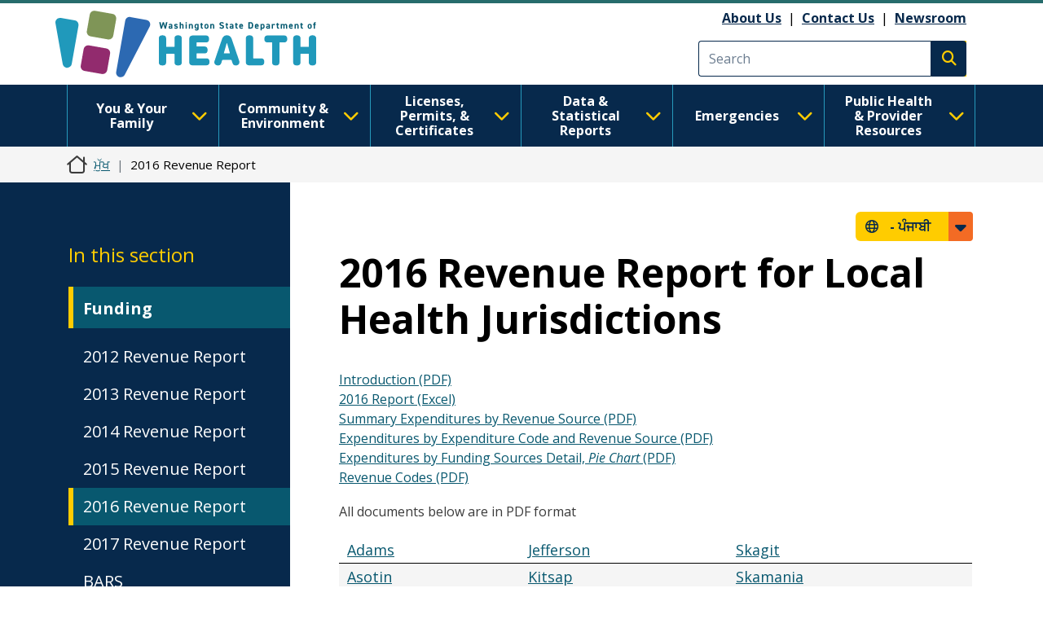

--- FILE ---
content_type: text/javascript
request_url: https://doh.wa.gov/themes/drupalbase_custom/assets/js/qualtrics-ax.js?t8s3r8
body_size: -320
content:
(function ($, Drupal) {
  $('#skip-feedback').click(function(){
    qClick();
  })
  $('#skip-feedback').keypress(function(event){
  if(event.keyCode == 13){
        qClick();
    }
  })
  function qClick(){
    event.preventDefault;
    var qBtn = $(document).find('#QSIFeedbackButton-btn')
    qBtn.click().focus();
    
  }
})(jQuery, Drupal);


--- FILE ---
content_type: text/javascript
request_url: https://doh.wa.gov/themes/drupalbase_custom/assets/js/OptimizeCovidDashboard.js?t8s3r8
body_size: 2445
content:
!function(){if("undefined"==typeof window.powerbiresizescript){window.powerbiresizescript=1;window.onmessage=function(event){var isReportPageLoadedEvent=function(event){try{if(event&&event.data&&event.data.url==='/reports/undefined/events/pageChanged'){return!0}}catch(error){return undefined}};if(isReportPageLoadedEvent(event)){var iframe=getIframeElement(event.source)
setTimeout(function(){if(iframe&&iframe.parentNode.children.length>1){switch(iframe.parentNode.getAttribute('pbi-resize-load-event')){case 'click':showElement(iframe);break;case 'page-load':case 'seconds-timeout':case 'in-view':var button=getChildByTag(iframe.parentNode,'div');setButtonState(button,'readynow');break}}},(iframe.parentNode.getAttribute('pbi-resize-delay-show')||1)*1000)}};function getChildByTag(parent,tagName){if(parent){for(var i=0;i<parent.children.length;i++){if(parent.children[i].tagName.toLowerCase()===tagName.toLowerCase()){return parent.children[i]}}}
return null}
function getIframeElement(srcWindow){var frames=document.getElementsByTagName('iframe');for(var i=0;i<frames.length;i++){if(frames[i].contentWindow===srcWindow){return frames[i]}}}
function showElement(iframe){if(!iframe){return}
var parent=iframe.parentNode;var button=getChildByTag(parent,'div');if(button){parent.removeChild(button)}
var spinner=getChildByTag(parent,'span');if(spinner){parent.removeChild(spinner)}
iframe.style.position='static';iframe.style.visibility='visible';var img=getChildByTag(parent,'img');if(img){parent.removeChild(img)}}
function setButtonState(button,state){button.setAttribute('data-state',state);var states=[{state:'waiting',text:button.getAttribute('pbi-resize-wait-txt')},{state:'loading',text:button.getAttribute('pbi-resize-load-txt')},{state:'loadingnow',text:button.getAttribute('pbi-resize-load-txt')},{state:'ready',text:button.getAttribute('pbi-resize-rdy-txt')},{state:'readynow',text:button.getAttribute('pbi-resize-load-txt')}]
var text='';for(var i=0;i<states.length;i++){if(states[i].state===state){text=states[i].text}}
var spinner=getChildByTag(button,'span');button.innerHTML=text+spinner.outerHTML;switch(state){case 'loading':button.onclick=function(){setButtonState(button,'loadingnow')}
button.parentNode.onclick=function(){setButtonState(button,'loadingnow')}
break;case 'readynow':resize();var iframe=getChildByTag(button.parentNode,'iframe');showElement(iframe)
break;case 'ready':resize();var spinner=getChildByTag(button,'span');spinner.style.display='none';button.style.width='auto';button.onclick=function(e){var iframe=getChildByTag(e.target.parentNode,'iframe');showElement(iframe)}
button.parentNode.onclick=function(e){var iframe=getChildByTag(e.target.parentNode,'iframe');showElement(iframe)}
break}}
var e=function(){for(var e=document.querySelectorAll('[pbi-resize="powerbi"]'),i=0;i<e.length;i++){e[i].style.width='100%';var actualWidth=e[i].clientWidth;var contentMinWidth=e[i].getAttribute("pbi-resize-min-width");var height=e[i].getAttribute('height');var webImg=e[i].getAttribute('pbi-resize-img');var mobileImg=e[i].getAttribute('pbi-resize-m-img')||webImg;var webWidth=e[i].getAttribute("pbi-resize-width");var webHeight=e[i].getAttribute("pbi-resize-height");var webSrc=e[i].getAttribute("pbi-resize-src");var mobileWidth=e[i].getAttribute("pbi-resize-m-width");var mobileHeight=e[i].getAttribute("pbi-resize-m-height");var mobileSrc=e[i].getAttribute("pbi-resize-m-src");var loadEvent=e[i].getAttribute('pbi-resize-load-event');var header=e[i].getAttribute('pbi-resize-header');var img=getChildByTag(e[i],'img');var iframe=getChildByTag(e[i],'iframe');var currentSrc=iframe?iframe.getAttribute('src'):null;var mobileRatio=mobileWidth/mobileHeight;var webRatio=webWidth/webHeight;var isWebSize=actualWidth>contentMinWidth;var newSrc=!(webSrc&&mobileSrc)?webSrc:(isWebSize?webSrc:mobileSrc);var resizedToWeb=((iframe&&iframe.src==mobileSrc)||(img&&img.src==mobileImg))&&isWebSize&&mobileSrc!=webSrc;var resizedToMobile=((iframe&&iframe.src==webSrc)||(img&&img.src==webImg))&&!isWebSize&&mobileSrc!=webSrc;var currentSrcIsImage=e[i].children.length>1?!0:!1;if(!currentSrc){if(iframe){iframe.style.position='absolute';iframe.style.top=0;iframe.style.left=0;iframe.style.visibility='hidden'}
if(img){img.setAttribute('src',(!isWebSize&&mobileImg)?mobileImg:webImg)}
if((!webImg&&webSrc&&isWebSize)||(!mobileImg&&mobileSrc&&!isWebSize)){iframe.setAttribute('src',(!isWebSize&&mobileSrc)?mobileSrc:webSrc);showElement(iframe);resize();break}else if((webImg&&webSrc)||(mobileImg&&mobileSrc)){var button=getChildByTag(e[i],'div');setButtonState(button,'waiting');switch(loadEvent){case 'page-load':loadIframe(iframe.parentNode,newSrc);break;case 'seconds-timeout':var timeout=parseInt(e[i].getAttribute('pbi-resize-seconds'))*1000;t=setTimeout(function(){loadIframe(iframe.parentNode,newSrc)},timeout);break;case 'in-view':if(currentSrcIsImage&&!iframe.src&&isInViewport(img)){loadIframe(iframe.parentNode,newSrc)}
window.addEventListener('scroll',function(){if(currentSrcIsImage&&!iframe.src&&isInViewport(img)){loadIframe(iframe.parentNode,newSrc)}},!1);break;case 'click':button.onclick=function(){loadIframe(iframe.parentNode,newSrc)}
e[i].firstChild.onclick=function(){loadIframe(iframe.parentNode,newSrc)}
break}}}
if((currentSrc==webImg&&!webImg&&webSrc&&isWebSize)||(currentSrc==mobileImg&&!mobileImg&&mobileSrc&&!isWebSize)){showElement(iframe)}
else if(resizedToMobile||resizedToWeb){changeCurrentSrc(e[i].children[0],isWebSize,currentSrcIsImage?webImg:webSrc,currentSrcIsImage?mobileImg:mobileSrc,newSrc)}
if(currentSrcIsImage&&((resizedToMobile&&!mobileImg&&mobileSrc)||(resizedToWeb&&!webImg&&webSrc))){showElement(iframe)}
else if(!currentSrcIsImage&&((resizedToMobile&&mobileImg&&!mobileSrc)||(resizedToWeb&&webImg&&!webSrc))){showElement(iframe)}
if(img&&img.parentNode){resizeElement(img,header,actualWidth,isWebSize,webRatio,mobileRatio,webHeight,mobileHeight)}
if(iframe){resizeElement(iframe,header,actualWidth,isWebSize,webRatio,mobileRatio,webHeight,mobileHeight)}}};function resizeElement(element,header,actualWidth,isWebSize,webRatio,mobileRatio,webHeight,mobileHeight){var warn=!1;if(mobileRatio&&mobileHeight){var pageSize=isWebSize?webRatio:mobileRatio;var pageHeight=isWebSize?webHeight:mobileHeight}
else{var pageSize=webRatio;var pageHeight=webHeight}
var p169=16.0/9.0;var p43=4.0/3.0;var heightOffset=header.toLowerCase()=="true"?36:56;if(actualWidth<569&&pageSize===p169){element.parentNode.style.width="568.88px";element.style.width="568.88px";element.style.height=320+heightOffset+"px";warn=!0}
else if(actualWidth<=437&&pageSize===p43){element.parentNode.style.width="426.66px";element.style.width="426.66px";element.style.height=320+heightOffset+"px";warn=!0}
else if(actualWidth<320||actualWidth/pageSize<320||(pageHeight<320&&pageSize!==p169&&pageSize!==p43)){var height=Math.max(actualWidth,320)/pageSize;if(height<320){element.parentNode.style.width=320*pageSize+"px";element.style.width=320*pageSize+"px";element.style.height=320+heightOffset+"px"}
else if(actualWidth<320){element.parentNode.style.width=320+"px";element.style.width=320+"px";element.style.height=height+heightOffset+"px"}
else{element.parentNode.style.width=actualWidth+"px";element.style.width=actualWidth+"px";element.style.height=height+heightOffset+"px"}
warn=!0}
else{element.parentNode.style.width="100%";element.style.width="100%";element.style.height=Math.max(element.clientWidth/pageSize,320)+heightOffset+"px"}
if(warn){console.warn("pbi-resize: requested iframe dimension is below the minimum supported dimensions. Minimum supported width is 320px. Minimum supported height is 376px. Change your Power BI report page size to ensure your content looks great when embedded in your web page or blog.")}}
document.addEventListener("DOMContentLoaded",e);window.addEventListener("resize",e);window.addEventListener("orientationchange",e);function isInViewport(e){var bounding=e.getBoundingClientRect();return(bounding.top>=0&&bounding.left>=0&&bounding.bottom<=(window.innerHeight||document.documentElement.clientHeight)&&bounding.right<=(window.innerWidth||document.documentElement.clientWidth))};function changeCurrentSrc(e,isWebSize,web,mobile,newSrc){if(web&&mobile){var iframe=e.nextElementSibling;if(e instanceof HTMLImageElement&&iframe.src&&(newSrc!=iframe.src)){iframe.setAttribute('src',newSrc);setButtonState(iframe.nextElementSibling,'loading')}
var currentSrc=isWebSize?web:mobile;e.setAttribute('src',currentSrc)}}
function resize(){if(navigator.userAgent.indexOf('MSIE')!==-1||navigator.appVersion.indexOf('Trident/')>0){var evt=document.createEvent('UIEvents');evt.initUIEvent('resize',!0,!1,window,0);window.dispatchEvent(evt)}else{window.dispatchEvent(new Event('resize'))}}
function loadIframe(parent,src){var iframe=getChildByTag(parent,'iframe');var button=getChildByTag(parent,'div');var spinner=getChildByTag(button,'span');spinner.style.display='block';var style=document.createElement('style');style.type='text/css';var keyFrames='@keyframes pbi-resize-spinner {\
                0% {\
                    transform: rotate(0deg);\
                }\
                100% {\
                    transform: rotate(360deg);\
                }\
            }';style.innerHTML=keyFrames;document.getElementsByTagName('head')[0].appendChild(style);iframe.setAttribute('src',src);iframe.setAttribute('frameborder','0');iframe.setAttribute('allowFullScreen','true');setButtonState(button,'loading')}}}();


--- FILE ---
content_type: text/javascript
request_url: https://doh.wa.gov/modules/contrib/responsive_tables_filter/js/Drupal/ajaxComplete.js?v=1.x
body_size: -123
content:
// Trigger Tablesaw to convert tables after an AJAX call (such as Views tables
// loaded via AJAX from a pager or exposed filter. See #3137956
// This was rewritten from jQuery into JavaScript in 2024 to avoid the jQuery
// dependency.
(function() {
    const send = XMLHttpRequest.prototype.send
    XMLHttpRequest.prototype.send = function() {
        this.addEventListener('load', function() {
            Tablesaw.init();
        })
        return send.apply(this, arguments)
    }
})()
